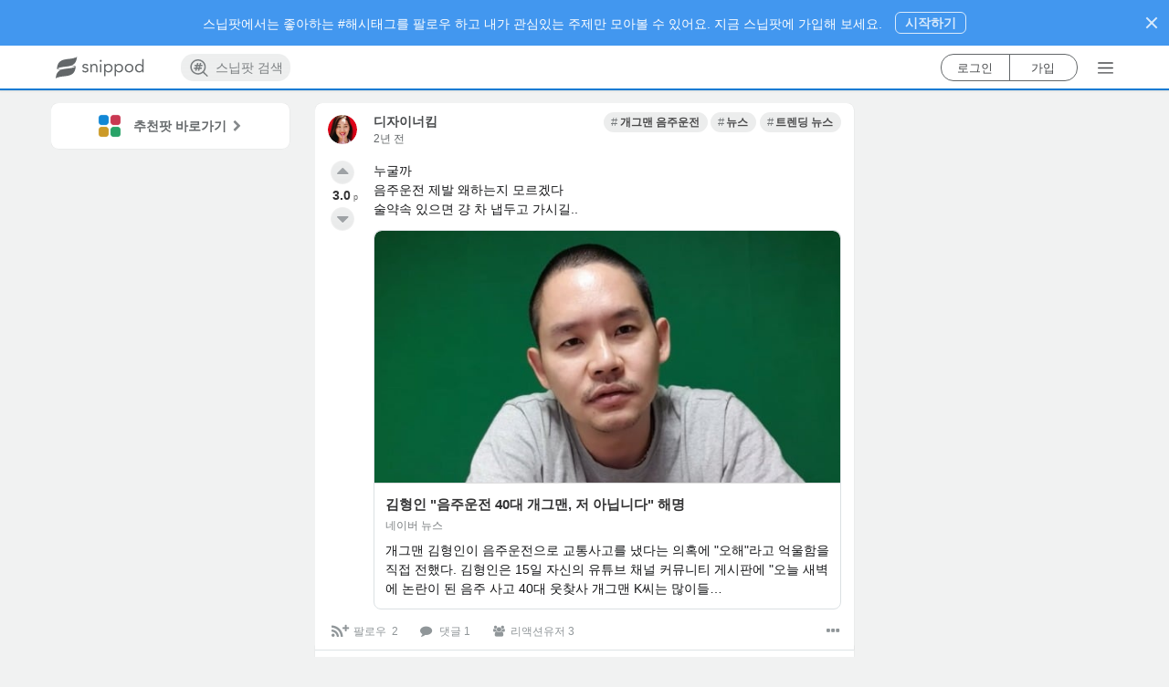

--- FILE ---
content_type: text/html; charset=utf-8
request_url: https://www.snippod.com/snip/8h0x2n7u1jv4
body_size: 4123
content:
<!doctype html>
<html lang="ko" data-reactroot="" data-reactid="1" data-react-checksum="1304952681"><head data-reactid="2"><title data-react-helmet="true" data-reactid="3">김형인 &quot;음주운전 40대 개그맨, 저 아닙니다&quot; 해명 | Snippod </title><meta http-equiv="X-UA-Compatible" content="IE=edge,chrome=1" data-reactid="4"/><meta http-equiv="Content-Security-Policy" content="default-src * data: &#x27;unsafe-inline&#x27; &#x27;unsafe-eval&#x27;; img-src * itms-appss: data: &#x27;self&#x27;" data-reactid="5"/><meta charset="utf-8" data-reactid="6"/><link rel="canonical" href="https://www.snippod.com/snip/8h0x2n7u1jv4" data-react-helmet="true" data-reactid="7"/><link rel="apple-touch-icon" sizes="57x57" href="https://d35vuyyypfad1y.cloudfront.net/webapp/static/favicon/apple-icon-57x57.png" data-react-helmet="true" data-reactid="8"/><link rel="apple-touch-icon" sizes="60x60" href="https://d35vuyyypfad1y.cloudfront.net/webapp/static/favicon/apple-icon-60x60.png" data-react-helmet="true" data-reactid="9"/><link rel="apple-touch-icon" sizes="72x72" href="https://d35vuyyypfad1y.cloudfront.net/webapp/static/favicon/apple-icon-72x72.png" data-react-helmet="true" data-reactid="10"/><link rel="apple-touch-icon" sizes="76x76" href="https://d35vuyyypfad1y.cloudfront.net/webapp/static/favicon/apple-icon-76x76.png" data-react-helmet="true" data-reactid="11"/><link rel="apple-touch-icon" sizes="114x114" href="https://d35vuyyypfad1y.cloudfront.net/webapp/static/favicon/apple-icon-114x114.png" data-react-helmet="true" data-reactid="12"/><link rel="apple-touch-icon" sizes="120x120" href="https://d35vuyyypfad1y.cloudfront.net/webapp/static/favicon/apple-icon-120x120.png" data-react-helmet="true" data-reactid="13"/><link rel="apple-touch-icon" sizes="144x144" href="https://d35vuyyypfad1y.cloudfront.net/webapp/static/favicon/apple-icon-144x144.png" data-react-helmet="true" data-reactid="14"/><link rel="apple-touch-icon" sizes="152x152" href="https://d35vuyyypfad1y.cloudfront.net/webapp/static/favicon/apple-icon-152x152.png" data-react-helmet="true" data-reactid="15"/><link rel="apple-touch-icon" sizes="180x180" href="https://d35vuyyypfad1y.cloudfront.net/webapp/static/favicon/apple-icon-180x180.png" data-react-helmet="true" data-reactid="16"/><link rel="icon" type="image/png" sizes="192x192" href="https://d35vuyyypfad1y.cloudfront.net/webapp/static/favicon/android-icon-192x192.png" data-react-helmet="true" data-reactid="17"/><link rel="icon" type="image/png" sizes="96x96" href="https://d35vuyyypfad1y.cloudfront.net/webapp/static/favicon/favicon-96x96.png" data-react-helmet="true" data-reactid="18"/><link rel="icon" type="image/png" sizes="32x32" href="https://d35vuyyypfad1y.cloudfront.net/webapp/static/favicon/favicon-32x32.png" data-react-helmet="true" data-reactid="19"/><link rel="icon" type="image/png" sizes="16x16" href="https://d35vuyyypfad1y.cloudfront.net/webapp/static/favicon/favicon-16x16.png" data-react-helmet="true" data-reactid="20"/><link rel="manifest" href="https://www.snippod.com/manifest.json" data-react-helmet="true" data-reactid="21"/><link rel="alternate" href="android-app://com.snippod.hybridapp/https/www.snippod.com/snip/8h0x2n7u1jv4" data-react-helmet="true" data-reactid="22"/><meta name="viewport" content="width=device-width, initial-scale=1, maximum-scale=1, minimum-scale=1, user-scalable=no, shrink-to-fit=no, viewport-fit=cover" data-react-helmet="true" data-reactid="23"/><meta name="robots" content="all,index,follow" data-check-name="robots1" data-react-helmet="true" data-reactid="24"/><meta name="robots" content="max-snippet:-1, max-image-preview:large" data-check-name="robots2" data-react-helmet="true" data-reactid="25"/><meta name="mobile-web-app-capable" content="yes" data-react-helmet="true" data-reactid="26"/><meta name="apple-itunes-app" content="app-id=1374322862, app-argument=/snip/8h0x2n7u1jv4" data-react-helmet="true" data-reactid="27"/><meta name="msapplication-TileColor" content="#0c7ad3" data-react-helmet="true" data-reactid="28"/><meta name="msapplication-TileImage" content="/favicon/ms-icon-144x144.png" data-react-helmet="true" data-reactid="29"/><meta name="theme-color" content="#0c7ad3" data-react-helmet="true" data-reactid="30"/><meta name="keywords" content="개그맨 음주운전,뉴스,트렌딩 뉴스" data-react-helmet="true" data-reactid="31"/><meta name="description" content="누굴까
음주운전 제발 왜하는지 모르겠다
술약속 있으면 걍 차 냅두고 가시길.." data-react-helmet="true" data-reactid="32"/><meta name="language" content="KO" data-react-helmet="true" data-reactid="33"/><meta name="Classification" content="개그맨 음주운전" data-react-helmet="true" data-reactid="34"/><meta property="og:type" content="website" data-react-helmet="true" data-reactid="35"/><meta property="og:title" content="김형인 &quot;음주운전 40대 개그맨, 저 아닙니다&quot; 해명 | Snippod" data-react-helmet="true" data-reactid="36"/><meta property="og:description" content="누굴까
음주운전 제발 왜하는지 모르겠다
술약속 있으면 걍 차 냅두고 가시길.." data-react-helmet="true" data-reactid="37"/><meta property="og:image" content="https://d35vuyyypfad1y.cloudfront.net/webapp/static/images/background_snippet_v3.png" data-react-helmet="true" data-reactid="38"/><meta property="og:url" content="https://www.snippod.com/snip/8h0x2n7u1jv4" data-react-helmet="true" data-reactid="39"/><meta property="og:site_name" content="Snippod" data-react-helmet="true" data-reactid="40"/><meta property="og:locale" content="ko_KR" data-react-helmet="true" data-reactid="41"/><meta property="og:locale:alternate" content="ko" data-react-helmet="true" data-reactid="42"/><meta property="og:locale:alternate" content="en" data-react-helmet="true" data-reactid="43"/><meta property="fb:app_id" content="159358771114113" data-react-helmet="true" data-reactid="44"/><meta property="twitter:card" content="summary" data-react-helmet="true" data-reactid="45"/><meta property="twitter:site" content="@thesnippod" data-react-helmet="true" data-reactid="46"/><meta property="twitter:title" content="김형인 &quot;음주운전 40대 개그맨, 저 아닙니다&quot; 해명 | Snippod" data-react-helmet="true" data-reactid="47"/><meta property="twitter:description" content="누굴까
음주운전 제발 왜하는지 모르겠다
술약속 있으면 걍 차 냅두고 가시길.." data-react-helmet="true" data-reactid="48"/><meta property="twitter:image" content="https://d35vuyyypfad1y.cloudfront.net/webapp/static/images/background_snippet_v3.png" data-react-helmet="true" data-reactid="49"/><meta property="twitter:domain" content="Snippod" data-react-helmet="true" data-reactid="50"/><meta property="al:ios:app_store_id" content="1374322862" data-react-helmet="true" data-reactid="51"/><meta property="al:ios:app_name" content="스닙팟" data-react-helmet="true" data-reactid="52"/><meta property="al:android:package" content="com.snippod.hybridapp" data-react-helmet="true" data-reactid="53"/><meta property="al:android:app_name" content="스닙팟" data-react-helmet="true" data-reactid="54"/><script type="application/ld+json" data-react-helmet="true" data-reactid="55">{
  "@context": "https://schema.org",
  "title": "김형인 \"음주운전 40대 개그맨, 저 아닙니다\" 해명",
  "description": "누굴까\n음주운전 제발 왜하는지 모르겠다\n술약속 있으면 걍 차 냅두고 가시길..",
  "keywords": "개그맨 음주운전,뉴스,트렌딩 뉴스",
  "image": [
    "https://imgnews.pstatic.net/image/015/2024/07/15/0005009737_001_20240715144618008.jpg?type=w800"
  ],
  "@type": "Article",
  "additionalType": "DataFeedItem",
  "headline": "김형인 \"음주운전 40대 개그맨, 저 아닙니다\" 해명",
  "articleSection": "개그맨 음주운전,뉴스,트렌딩 뉴스",
  "datePublished": "2024-07-15T14:15:24.423968Z",
  "dateModified": "2024-07-15T14:15:24.423975Z",
  "author": [
    {
      "@type": "Person",
      "name": "디자이너킴",
      "url": "https://www.snippod.com/user/fz1fs0"
    }
  ],
  "itemListElement": [
    {
      "@type": "ListItem",
      "additionalType": "DataFeed",
      "name": "#개그맨 음주운전",
      "item": "https://www.snippod.com/25m1",
      "url": "https://www.snippod.com/25m1"
    },
    {
      "@type": "ListItem",
      "additionalType": "DataFeed",
      "name": "#뉴스",
      "item": "https://www.snippod.com/news",
      "url": "https://www.snippod.com/news"
    },
    {
      "@type": "ListItem",
      "additionalType": "DataFeed",
      "name": "#트렌딩 뉴스",
      "item": "https://www.snippod.com/trends-news",
      "url": "https://www.snippod.com/trends-news"
    }
  ]
}</script><link href="https://d35vuyyypfad1y.cloudfront.net/webapp/static/dist/main-73f961b2acbbe16c41e7.css" media="screen, projection" rel="stylesheet" type="text/css" charset="UTF-8" data-reactid="56"/></head><body data-reactid="57"><div id="content" data-reactid="58"></div><script charset="UTF-8" data-reactid="59">window.__data={"routing":{"locationBeforeTransitions":null},"reduxAsyncConnect":{"loaded":false,"loadState":{}},"form":{"commentSnip":{"_asyncValidating":false,"_initialized":false,"_submitting":false,"_submitFailed":false,"body":{}},"login":{"_asyncValidating":false,"_initialized":false,"_submitting":false,"_submitFailed":false}},"burgerMenu":{"isOpen":false},"messages":{"errorMessage":{"errorObject":null},"toastMessage":{"toastObject":null,"toastNum":0,"resetToast":false}},"hybridApps":null,"routesSupporter":{"prevRouteHistory":{"location":null,"routeType":null,"node":null},"currentRouteHistory":{"location":null,"routeType":null},"routeHistories":{"myfeed":{"location":null},"pod":{"location":null,"routeType":null,"node":null},"search":{"location":null},"lastItemType":null,"nodeHistories":[]}},"scrollPositionSupporter":{"scrollPositions":{}},"auth":{"loggedIn":false,"loaded":false,"isAuthLoading":false,"isOnRefreshTokenState":false,"account":null,"socialAuth":{"google":null,"googleResCount":0,"isPromptGoogleOneTap":false},"error":null,"isVerifying":false,"authState":{"lastLoginMethod":null}},"entities":{"accounts":{"fz1fs0":{"uid":"fz1fs0","usertopic":{"username":"디자이너킴","description":"하이~","myLink":null,"profileImage":{"scales":[156,108,92],"url":"https:\u002F\u002Fd35vuyyypfad1y.cloudfront.net\u002Frest\u002Fmedia\u002Fimages\u002Faccounts\u002Ffz1fs0\u002F156\u002Fuiaddhljgqd8yhsdqrlt.jpg","width":156,"height":156},"tid":"fz1fs0","topicType":12,"uid":"fz1fs0","accountType":0,"isActive":true},"accountType":0,"isActive":true,"firstLanguage":106}},"topics":{"root":{"isPropagable":false,"status":"normal","languageCode":0,"ancestors":[],"creator":{"usertopic":null,"uid":"system"},"objectClass":"RootTopic","tid":"root","body":"Snippod Root Topic for Main Page.","cardStyle":{"color":"white","styles":"","textAlign":"center","backgroundImage":null,"backgroundColor":"#0c7ad3","id":1,"cardStyleType":101,"fixCollapsed":true},"isPointable":true,"isRoot":true,"sortingInit":1,"topicType":1,"isReadable":true,"nodeType":1,"title":"Root","sortingDefault":1},"freeboard":{"isPropagable":false,"status":"normal","languageCode":0,"objectClass":"UnspreadTopic","tid":"freeboard","body":null,"cardStyle":{"color":"#FFFFFF","styles":"","textAlign":"center","backgroundImage":null,"backgroundColor":"#007ACC","id":3,"cardStyleType":104,"fixCollapsed":false},"isPointable":true,"isRoot":false,"sortingInit":1,"topicType":10,"isReadable":true,"isUpdatable":true,"isDeletable":false,"nodeType":1,"title":"프리보드","sortingDefault":1},"25m1":{"tid":"25m1","topicType":20,"title":"개그맨 음주운전","body":null,"cardStyle":{"id":67,"cardStyleType":102,"color":"#FFFFFF","backgroundColor":"#0658a5","textAlign":"center","styles":null,"backgroundImage":null,"fixCollapsed":false},"status":"normal","objectClass":"UnspreadTopic","languageCode":106,"nodeType":1,"sortingDefault":1,"sortingInit":1,"restriction":null,"isPropagable":false,"isPointable":true,"isRoot":false},"news":{"tid":"news","topicType":10,"title":"뉴스","body":"세상의 모든 뉴스, 뉴스 팟에서 모아 보세요.","cardStyle":{"id":22,"cardStyleType":104,"color":"#FFFFFF","backgroundColor":"#0658a5","textAlign":"center","styles":null,"backgroundImage":null,"fixCollapsed":false},"status":"normal","objectClass":"Topic","languageCode":0,"nodeType":1,"sortingDefault":1,"sortingInit":1,"restriction":null,"isPropagable":true,"isPointable":true,"isRoot":false},"trends-news":{"tid":"trends-news","topicType":20,"title":"트렌딩 뉴스","body":"지금 온라인에서 화제의 뉴스","cardStyle":{"id":117,"cardStyleType":102,"color":"#FFFFFF","backgroundColor":"#0061BD","textAlign":"center","styles":"","backgroundImage":null,"fixCollapsed":false},"status":"normal","objectClass":"Topic","languageCode":106,"nodeType":1,"sortingDefault":1,"sortingInit":1,"restriction":null,"isPropagable":true,"isPointable":true,"isRoot":false}},"snips":{"8h0x2n7u1jv4":{"sid":"8h0x2n7u1jv4","snipType":10,"headImage":null,"title":null,"body":"누굴까\n음주운전 제발 왜하는지 모르겠다\n술약속 있으면 걍 차 냅두고 가시길..","internalNode":{"urlGid":"bi5uZXdzLm5hdmVyLmNvbSUyRmFydGljbGUlMkYwMTUlMkYwMDA1MDA5NzM3","requestedUrl":"https:\u002F\u002Fn.news.naver.com\u002Farticle\u002F015\u002F0005009737?sid=102","lastScrapedAt":"2024-07-15T14:15:19.561375","scraperState":1,"parserType":13,"weblinkType":0,"linkPortable":true,"integratedResult":{"body":"개그맨 김형인이 음주운전으로 교통사고를 냈다는 의혹에 &quot;오해&quot;라고 억울함을 직접 전했다. 김형인은 15일 자신의 유튜브 채널 커뮤니티 게시판에 &quot;오늘 새벽에 논란이 된 음주 사고 40대 웃찾사 개그맨 K씨는 많이들","title":"김형인 &quot;음주운전 40대 개그맨, 저 아닙니다&quot; 해명","language":0,"siteName":"네이버 뉴스","headImage":{"url":"https:\u002F\u002Fimgnews.pstatic.net\u002Fimage\u002F015\u002F2024\u002F07\u002F15\u002F0005009737_001_20240715144618008.jpg?type=w800","type":"jpg","width":563,"height":305},"forwardingUrl":"https:\u002F\u002Fn.news.naver.com\u002Farticle\u002F015\u002F0005009737"},"snipType":100,"objectClass":"WeblinkSnip","languageCode":0,"weblinkSid":"rk2z7qtgsvof"},"internalNodeStyle":100,"status":"normal","objectClass":"Snip","creator":"fz1fs0","languageCode":106,"nodeType":2,"upvoteCount":3,"downvoteCount":0,"compPoint":3,"sortingDefault":7,"sortingInit":1,"restriction":null,"createdAt":"2024-07-15T14:15:24.423968","updatedAt":"2024-07-15T14:15:24.423975","activeDescendantCount":1,"favoriteCount":2,"shareCount":0,"reactionerCount":3,"parents":["25m1","news","trends-news"],"isRoot":false}},"internalNodes":{},"commentSnips":{},"myAccount":{},"notifications":{},"entitiesCacheTimestamp":null},"accounts":{"upvotersOfTopicBySorting":{},"downvotersOfTopicBySorting":{},"participantsOfTopicBySorting":{},"upvotersOfSnipBySorting":{},"downvotersOfSnipBySorting":{},"participantsOfSnipBySorting":{},"upvotersOfCommentSnipBySorting":{},"downvotersOfCommentSnipBySorting":{},"participantsOfCommentSnipBySorting":{}},"nodes":{"childTopicsOfTopicBySorting":{},"descendantTopicsOfUserTopicBySorting":{},"searchTopics":{},"searchTagTopics":{},"hotTrendTopics":{},"descendantTopicsForFavoriteTopicsTopicBySorting":{},"descendantSnipsOfTopicBySorting":{},"descendantSnipsForFavoritesTopicBySorting":{},"descendantSnipsForFavoriteSnipsTopicBySorting":{},"childCommentSnipsOfSnipBySorting":{}},"notification":{"globalInfos":{"realUnseenCount":0,"unseenCount":0},"getNodesOfNotification":{}},"mainRecommendation":{"recommendationStructure":null,"foldingMeta":null,"followCount":0,"isFetching":false,"isFailed":false},"registerRecommendation":{"recommendationStructure":null,"foldingMeta":null,"followCount":0,"isFetching":false,"isFailed":false},"subRecommendation":{"recommendationStructure":null,"foldingMeta":null,"isFetching":false,"isFailed":false},"cardBanner":{"cardBanners":null,"cardBannerCount":0,"isFetching":false,"isFailed":false,"randomValue":0}};</script><script src="https://d35vuyyypfad1y.cloudfront.net/webapp/static/dist/main.73f961b2acbbe16c41e7.js" charset="UTF-8" data-reactid="60"></script></body></html>

--- FILE ---
content_type: text/html; charset=utf-8
request_url: https://www.google.com/recaptcha/api2/aframe
body_size: 184
content:
<!DOCTYPE HTML><html><head><meta http-equiv="content-type" content="text/html; charset=UTF-8"></head><body><script nonce="Q_0d7TiNsGQwICVy8utUQQ">/** Anti-fraud and anti-abuse applications only. See google.com/recaptcha */ try{var clients={'sodar':'https://pagead2.googlesyndication.com/pagead/sodar?'};window.addEventListener("message",function(a){try{if(a.source===window.parent){var b=JSON.parse(a.data);var c=clients[b['id']];if(c){var d=document.createElement('img');d.src=c+b['params']+'&rc='+(localStorage.getItem("rc::a")?sessionStorage.getItem("rc::b"):"");window.document.body.appendChild(d);sessionStorage.setItem("rc::e",parseInt(sessionStorage.getItem("rc::e")||0)+1);localStorage.setItem("rc::h",'1768924763504');}}}catch(b){}});window.parent.postMessage("_grecaptcha_ready", "*");}catch(b){}</script></body></html>